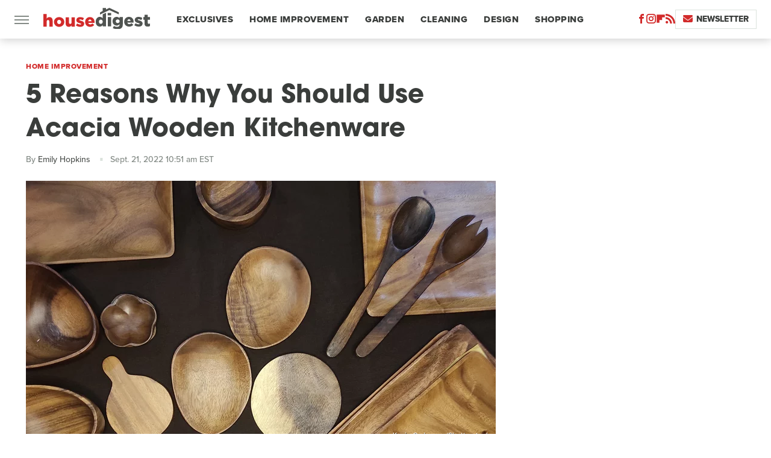

--- FILE ---
content_type: text/html; charset=UTF-8
request_url: https://www.housedigest.com/1018162/reasons-why-you-should-use-acacia-wooden-kitchenware/
body_size: 17135
content:
<!DOCTYPE html>
<html xmlns="http://www.w3.org/1999/xhtml" lang="en-US">
<head>
            
        <script type="text/javascript" async="async" data-noptimize="1" data-cfasync="false" src="https://scripts.mediavine.com/tags/house-digest.js"></script>            <link rel="preload" href="/wp-content/themes/unified/css/article.housedigest.min.css?design=3&v=1769008544" as="style"><link rel="preload" href="https://www.housedigest.com/img/gallery/5-reasons-why-you-should-use-acacia-wooden-kitchenware/intro-1663771406.sm.webp" as="image">
<link class="preloadFont" rel="preload" href="https://www.housedigest.com/font/proxima-nova-extrabold.woff2" as="font" crossorigin>
<link class="preloadFont" rel="preload" href="https://www.housedigest.com/font/proxima-nova-medium.woff2" as="font" crossorigin>
<link class="preloadFont" rel="preload" href="https://www.housedigest.com/font/avant-garde-gothic-bold.woff2" as="font" crossorigin>

        <link rel="stylesheet" type="text/css" href="/wp-content/themes/unified/css/article.housedigest.min.css?design=3&v=1769008544" />
        <meta http-equiv="Content-Type" content="text/html; charset=utf8" />
        <meta name="viewport" content="width=device-width, initial-scale=1.0">
        <meta http-equiv="Content-Security-Policy" content="block-all-mixed-content" />
        <meta http-equiv="X-UA-Compatible" content="IE=10" />
        
        
                <meta name="robots" content="max-image-preview:large">
        <meta name="thumbnail" content="https://www.housedigest.com/img/gallery/5-reasons-why-you-should-use-acacia-wooden-kitchenware/l-intro-1663771406.jpg">
        <title>5 Reasons Why You Should Use Acacia Wooden Kitchenware</title>
        <meta name='description' content="Acacia wood has found a home in various industries and is becoming popular in kitchenware. Here's why you should consider adding it to your collection." />
        <meta property="mrf:tags" content="Content Type:SEO;Primary Category:Home Improvement;Category:Home Improvement;Headline Approver:Unknown;Trello Board:" />
        
                <meta property="og:site_name" content="House Digest" />
        <meta property="og:title" content="5 Reasons Why You Should Use Acacia Wooden Kitchenware - House Digest">
        <meta property="og:image" content="https://www.housedigest.com/img/gallery/5-reasons-why-you-should-use-acacia-wooden-kitchenware/l-intro-1663771406.jpg" />
        <meta property="og:description" content="Acacia wood has found a home in various industries and is becoming popular in kitchenware. Here's why you should consider adding it to your collection.">
        <meta property="og:type" content="article">
        <meta property="og:url" content="https://www.housedigest.com/1018162/reasons-why-you-should-use-acacia-wooden-kitchenware/">
                <meta name="twitter:title" content="5 Reasons Why You Should Use Acacia Wooden Kitchenware - House Digest">
        <meta name="twitter:description" content="Acacia wood has found a home in various industries and is becoming popular in kitchenware. Here's why you should consider adding it to your collection.">
        <meta name="twitter:card" content="summary_large_image">
        <meta name="twitter:image" content="https://www.housedigest.com/img/gallery/5-reasons-why-you-should-use-acacia-wooden-kitchenware/l-intro-1663771406.jpg">
            <meta property="article:published_time" content="2022-09-21T14:51:32+00:00" />
    <meta property="article:modified_time" content="2022-09-21T14:51:32+00:00" />
    <meta property="article:author" content="Emily Hopkins" />
        
        <link rel="shortcut icon" href="https://www.housedigest.com/img/house-digest-favicon-448x448.png">
        <link rel="icon" href="https://www.housedigest.com/img/house-digest-favicon-448x448.png">
        <link rel="canonical" href="https://www.housedigest.com/1018162/reasons-why-you-should-use-acacia-wooden-kitchenware/"/>
        <link rel="alternate" type="application/rss+xml" title="Home Improvement - House Digest" href="https://www.housedigest.com/category/home-repair/feed/" />

        
        <script type="application/ld+json">{"@context":"http:\/\/schema.org","@type":"Article","mainEntityOfPage":{"@type":"WebPage","@id":"https:\/\/www.housedigest.com\/1018162\/reasons-why-you-should-use-acacia-wooden-kitchenware\/","url":"https:\/\/www.housedigest.com\/1018162\/reasons-why-you-should-use-acacia-wooden-kitchenware\/","breadcrumb":{"@type":"BreadcrumbList","itemListElement":[{"@type":"ListItem","position":1,"item":{"@id":"https:\/\/www.housedigest.com\/category\/home-repair\/","name":"Home Improvement"}}]}},"isAccessibleForFree":true,"headline":"5 Reasons Why You Should Use Acacia Wooden Kitchenware","image":{"@type":"ImageObject","url":"https:\/\/www.housedigest.com\/img\/gallery\/5-reasons-why-you-should-use-acacia-wooden-kitchenware\/l-intro-1663771406.jpg","height":898,"width":1600},"datePublished":"2022-09-21T14:51:32+00:00","dateModified":"2022-09-21T14:51:32+00:00","author":[{"@type":"Person","name":"Emily Hopkins","description":"Emily is a passionate and creative writer with over six years of experience in SEO content writing. She is very committed to providing value for her clients.","url":"https:\/\/www.housedigest.com\/author\/emilyhopkins\/","knowsAbout":["Fashion & Lifestyle","Health & Wellness","Travel"],"alumniOf":{"@type":"Organization","name":"Kenyatta University"}}],"publisher":{"@type":"Organization","address":{"@type":"PostalAddress","streetAddress":"11787 Lantern Road #201","addressLocality":"Fishers","addressRegion":"IN","postalCode":"46038","addressCountry":"US"},"contactPoint":{"@type":"ContactPoint","telephone":"(908) 514-8038","contactType":"customer support","email":"staff@housedigest.com"},"publishingPrinciples":"https:\/\/www.housedigest.com\/policies\/","@id":"https:\/\/www.housedigest.com\/","name":"House Digest","url":"https:\/\/www.housedigest.com\/","logo":{"@type":"ImageObject","url":"https:\/\/www.housedigest.com\/img\/housedigest-meta-image-1280x720.png","caption":"House Digest Logo"},"description":"The best tips, guides, and inspiration on home improvement, decor, DIY projects, and interviews with celebrities from your favorite renovation shows.","sameAs":["https:\/\/www.facebook.com\/HouseDigestOfficial","https:\/\/www.instagram.com\/housedigestofficial","https:\/\/flipboard.com\/@HouseDigest","https:\/\/subscribe.housedigest.com\/newsletter"]},"description":"Acacia wood has found a home in various industries and is becoming popular in kitchenware. Here's why you should consider adding it to your collection."}</script>
                </head>
<body>
<div id="wrapper">
    <div class="page-wrap">
        <header id="header" class="">
            <div class="nav-drop">
                <div class="jcf-scrollable">
                    <div class="aside-holder">
                                    <nav id="aside-nav">
                <div class="nav-top">
                    <div class="logo">
                        <a href="/" class="logo-holder">
                            <img src="https://www.housedigest.com/img/housedigest-logo.svg" alt="House Digest" width="177" height="36">
                        </a>
                        <a href="#" class="nav-opener close"></a>
                    </div>
                </div>
                
                <ul class="main-nav"><li class="navlink navlink-exclusives"><a href="/category/exclusives/">Exclusives</a></li><li class="navlink navlink-home-improvement"><a href="/category/home-improvement/">Home Improvement</a><input type="checkbox" id="subnav-button-home-improvement"><label for="subnav-button-home-improvement"></label><ul class="main-nav"><li class="subnavlink navlink-events"><a href="/category/events/">Events</a></li><li class="subnavlink navlink-interior-remodel"><a href="/category/interior-remodel/">Interior Remodel</a></li><li class="subnavlink navlink-exterior-remodel"><a href="/category/exterior-remodel/">Exterior Remodel</a></li><li class="subnavlink navlink-house-painting"><a href="/category/house-painting/">Paint</a></li><li class="subnavlink navlink-home-repairs"><a href="/category/home-repairs/">Repairs</a></li><li class="subnavlink navlink-inspiration"><a href="/category/inspiration/">Inspiration</a></li><li class="subnavlink navlink-home-improvement-hacks"><a href="/category/home-improvement-hacks/">Home Improvement Hacks</a></li></ul></li><li class="navlink navlink-gardening"><a href="/category/gardening/">Garden</a><input type="checkbox" id="subnav-button-gardening"><label for="subnav-button-gardening"></label><ul class="main-nav"><li class="subnavlink navlink-flowers"><a href="/category/flowers/">Flowers</a></li><li class="subnavlink navlink-trees-shrubs-and-vines"><a href="/category/trees-shrubs-and-vines/">Trees, Shrubs & Vines</a></li><li class="subnavlink navlink-landscaping"><a href="/category/landscaping/">Landscaping</a></li><li class="subnavlink navlink-edible-gardening"><a href="/category/edible-gardening/">Edible Gardening</a></li><li class="subnavlink navlink-gardening-hacks"><a href="/category/gardening-hacks/">Gardening Hacks</a></li><li class="subnavlink navlink-houseplants"><a href="/category/houseplants/">Houseplants</a></li></ul></li><li class="navlink navlink-cleaning"><a href="/category/cleaning/">Cleaning</a><input type="checkbox" id="subnav-button-cleaning"><label for="subnav-button-cleaning"></label><ul class="main-nav"><li class="subnavlink navlink-laundry-and-linens"><a href="/category/laundry-and-linens/">Laundry & Linens</a></li><li class="subnavlink navlink-home-organization"><a href="/category/home-organization/">Organization</a></li><li class="subnavlink navlink-cleaning-hacks"><a href="/category/cleaning-hacks/">Cleaning Hacks</a></li></ul></li><li class="navlink navlink-home-design"><a href="/category/home-design/">Design</a><input type="checkbox" id="subnav-button-home-design"><label for="subnav-button-home-design"></label><ul class="main-nav"><li class="subnavlink navlink-interior-design"><a href="/category/interior-design/">Indoor</a></li><li class="subnavlink navlink-exterior-design"><a href="/category/exterior-design/">Outdoor</a></li><li class="subnavlink navlink-home-design-trends"><a href="/category/home-design-trends/">Trends</a></li><li class="subnavlink navlink-diy-home-decor"><a href="/category/diy-home-decor/">DIY Home Decor</a></li><li class="subnavlink navlink-design-hacks"><a href="/category/design-hacks/">Design Hacks</a></li></ul></li><li class="navlink navlink-shopping"><a href="/category/shopping/">Shopping</a><input type="checkbox" id="subnav-button-shopping"><label for="subnav-button-shopping"></label><ul class="main-nav"><li class="subnavlink navlink-furniture"><a href="/category/furniture/">Furniture</a></li><li class="subnavlink navlink-appliances"><a href="/category/appliances/">Appliances</a></li><li class="subnavlink navlink-home-goods"><a href="/category/home-goods/">Home Goods</a></li><li class="subnavlink navlink-cleaning-products"><a href="/category/cleaning-products/">Cleaning Products</a></li><li class="subnavlink navlink-sales"><a href="/category/sales/">Sales</a></li></ul></li><li class="navlink navlink-real-estate"><a href="/category/real-estate/">Real Estate</a><input type="checkbox" id="subnav-button-real-estate"><label for="subnav-button-real-estate"></label><ul class="main-nav"><li class="subnavlink navlink-buying-tips"><a href="/category/buying-tips/">Buying Tips</a></li><li class="subnavlink navlink-selling-tips"><a href="/category/selling-tips/">Selling Tips</a></li></ul></li><li class="navlink navlink-features"><a href="/category/features/">Features</a></li></ul>        <ul class="social-buttons">
            <li><a href="http://www.facebook.com/HouseDigestOfficial" target="_blank" title="Facebook" aria-label="Facebook"><svg class="icon"><use xlink:href="#facebook"></use></svg></a></li><li><a href="https://www.instagram.com/housedigestofficial" target="_blank" title="Instagram" aria-label="Instagram"><svg class="icon"><use xlink:href="#instagram"></use></svg></a></li><li><a href="https://flipboard.com/@HouseDigest" target="_blank" title="Flipboard" aria-label="Flipboard"><svg class="icon"><use xlink:href="#flipboard"></use></svg></a></li><li><a href="/feed/" target="_blank" title="RSS" aria-label="RSS"><svg class="icon"><use xlink:href="#rss"></use></svg></a></li>
            
            <li class="menu-btn newsletter-btn"><a href="https://subscribe.housedigest.com/newsletter?utm_source=housedigest&utm_medium=side-nav" target="_blank" title="Newsletter" aria-label="Newsletter"><svg class="icon"><use xlink:href="#revue"></use></svg>Newsletter</a></li>
        </ul>            <ul class="info-links">
                <li class="info-link first-info-link"><a href="/about/">About</a></li>
                <li class="info-link"><a href="/policies/">Editorial Policies</a></li>
                <li class="info-link"><a href="/reviews-policy-guidelines/">Reviews Policy</a></li>
                <li class="info-link"><a href="/our-experts/">Our Experts</a></li>
                <li class="info-link"><a href="https://www.housedigest.com/privacy-policy/" target="_blank">Privacy Policy</a></a>
                <li class="info-link"><a href="https://www.static.com/terms" target="_blank">Terms of Use</a></li>
            </ul>
            </nav>                        <div class="nav-bottom">
                            <span class="copyright-info">&copy; 2026                                <a href="https://www.static.com/" target="_blank">Static Media</a>. All Rights Reserved
                            </span>
                        </div>
                    </div>
                </div>
            </div>
            <div id="bg"></div>
         
            <div id="header-container">
                <div id="hamburger-holder">
                    <div class="hamburger nav-opener"></div>
                </div>

                    <div id="logo" class="top-nav-standard">
        <a href="/"><img src="https://www.housedigest.com/img/housedigest-logo.svg" alt="House Digest" width="177" height="36"></a>
    </div>
                <div id="logo-icon" class="top-nav-scrolled">
                    <a href="/" >
                        <img src="https://www.housedigest.com/img/housedigest-logo-icon.svg" alt="House Digest" width="27" height="35">                    </a>
                </div>

                <div id="top-nav-title" class="top-nav-scrolled">5 Reasons Why You Should Use Acacia Wooden Kitchenware</div>

                            <div id="top-nav" class="top-nav-standard">
                <nav id="top-nav-holder">
                    
                    <a href="/category/exclusives/" class="navlink-exclusives">Exclusives</a>
<a href="/category/home-improvement/" class="navlink-home-improvement">Home Improvement</a>
<a href="/category/gardening/" class="navlink-gardening">Garden</a>
<a href="/category/cleaning/" class="navlink-cleaning">Cleaning</a>
<a href="/category/home-design/" class="navlink-home-design">Design</a>
<a href="/category/shopping/" class="navlink-shopping">Shopping</a>
<a href="/category/real-estate/" class="navlink-real-estate">Real Estate</a>
<a href="/category/features/" class="navlink-features">Features</a>

                </nav>
            </div>                <svg width="0" height="0" class="hidden">
            <symbol version="1.1" xmlns="http://www.w3.org/2000/svg" viewBox="0 0 16 16" id="rss">
    <path d="M2.13 11.733c-1.175 0-2.13 0.958-2.13 2.126 0 1.174 0.955 2.122 2.13 2.122 1.179 0 2.133-0.948 2.133-2.122-0-1.168-0.954-2.126-2.133-2.126zM0.002 5.436v3.067c1.997 0 3.874 0.781 5.288 2.196 1.412 1.411 2.192 3.297 2.192 5.302h3.080c-0-5.825-4.739-10.564-10.56-10.564zM0.006 0v3.068c7.122 0 12.918 5.802 12.918 12.932h3.076c0-8.82-7.176-16-15.994-16z"></path>
</symbol>
        <symbol xmlns="http://www.w3.org/2000/svg" viewBox="0 0 512 512" id="twitter">
    <path d="M389.2 48h70.6L305.6 224.2 487 464H345L233.7 318.6 106.5 464H35.8L200.7 275.5 26.8 48H172.4L272.9 180.9 389.2 48zM364.4 421.8h39.1L151.1 88h-42L364.4 421.8z"></path>
</symbol>
        <symbol xmlns="http://www.w3.org/2000/svg" viewBox="0 0 32 32" id="facebook">
    <path d="M19 6h5V0h-5c-3.86 0-7 3.14-7 7v3H8v6h4v16h6V16h5l1-6h-6V7c0-.542.458-1 1-1z"></path>
</symbol>
        <symbol xmlns="http://www.w3.org/2000/svg" viewBox="0 0 14 14" id="flipboard">
    <path d="m 6.9999999,0.99982 5.9993001,0 0,1.99835 0,1.99357 -1.993367,0 -1.9980673,0 -0.014998,1.99357 -0.01,1.99835 -1.9980669,0.01 -1.9933674,0.0146 -0.014998,1.99835 -0.01,1.99357 -1.9834686,0 -1.9836686,0 0,-6.00006 0,-5.99994 5.9992001,0 z"></path>
</symbol>
        <symbol viewBox="0 0 24 24" xmlns="http://www.w3.org/2000/svg" id="instagram">
    <path d="M17.3183118,0.0772036939 C18.5358869,0.132773211 19.3775594,0.311686093 20.156489,0.614412318 C20.9357539,0.917263935 21.5259307,1.30117806 22.1124276,1.88767349 C22.6988355,2.47414659 23.0827129,3.06422396 23.3856819,3.84361655 C23.688357,4.62263666 23.8672302,5.46418415 23.9227984,6.68172489 C23.9916356,8.19170553 24,8.72394829 24,11.9999742 C24,15.2760524 23.9916355,15.808302 23.9227954,17.3182896 C23.8672306,18.5358038 23.6883589,19.3773584 23.3855877,20.1566258 C23.0826716,20.9358162 22.6987642,21.5259396 22.1124276,22.1122749 C21.5259871,22.6987804 20.9357958,23.0827198 20.1563742,23.3856323 C19.3772192,23.6883583 18.5357324,23.8672318 17.3183209,23.9227442 C15.8086874,23.9916325 15.2765626,24 12,24 C8.72343739,24 8.19131258,23.9916325 6.68172382,23.9227463 C5.46426077,23.8672314 4.62270711,23.6883498 3.84342369,23.3855738 C3.0641689,23.0827004 2.47399369,22.6987612 1.88762592,22.1123283 C1.30117312,21.525877 0.91721975,20.9357071 0.614318116,20.1563835 C0.311643016,19.3773633 0.132769821,18.5358159 0.0772038909,17.3183251 C0.0083529426,15.8092887 0,15.2774634 0,11.9999742 C0,8.7225328 0.00835296697,8.19071076 0.0772047368,6.68165632 C0.132769821,5.46418415 0.311643016,4.62263666 0.614362729,3.84350174 C0.91719061,3.06430165 1.30113536,2.4741608 1.88757245,1.88772514 C2.47399369,1.30123879 3.0641689,0.917299613 3.84345255,0.614414972 C4.62236201,0.311696581 5.46409415,0.132773979 6.68163888,0.0772035898 C8.19074867,0.00835221992 8.72252573,0 12,0 C15.2774788,0 15.8092594,0.00835235053 17.3183118,0.0772036939 Z M12,2.66666667 C8.75959504,2.66666667 8.26400713,2.67445049 6.80319929,2.74109814 C5.87614637,2.78341009 5.31952221,2.90172878 4.80947575,3.09995521 C4.37397765,3.26922052 4.09725505,3.44924273 3.77324172,3.77329203 C3.44916209,4.09737087 3.26913181,4.37408574 3.09996253,4.80937168 C2.90169965,5.31965737 2.78340891,5.87618164 2.74109927,6.80321713 C2.67445122,8.26397158 2.66666667,8.75960374 2.66666667,11.9999742 C2.66666667,15.2403924 2.67445121,15.7360281 2.74109842,17.1967643 C2.78340891,18.1238184 2.90169965,18.6803426 3.09990404,19.1904778 C3.26914133,19.6259017 3.44919889,19.9026659 3.77329519,20.2267614 C4.09725505,20.5507573 4.37397765,20.7307795 4.80932525,20.8999863 C5.31971515,21.0982887 5.87621193,21.2165784 6.80323907,21.2588497 C8.26460439,21.3255353 8.76051223,21.3333333 12,21.3333333 C15.2394878,21.3333333 15.7353956,21.3255353 17.1968056,21.2588476 C18.123775,21.216579 18.6802056,21.0982995 19.1905083,20.9000309 C19.6260288,20.7307713 19.9027426,20.5507596 20.2267583,20.226708 C20.5507492,19.9027179 20.7308046,19.6259456 20.9000375,19.1906283 C21.0983009,18.6803412 21.2165908,18.1238118 21.2588986,17.196779 C21.3255376,15.7350718 21.3333333,15.2390126 21.3333333,11.9999742 C21.3333333,8.76098665 21.3255376,8.26493375 21.2589016,6.80323567 C21.2165911,5.87618164 21.0983004,5.31965737 20.9001178,4.80957831 C20.7308131,4.37403932 20.550774,4.09729207 20.2267583,3.77324038 C19.9027658,3.44924868 19.6260264,3.26922777 19.1905015,3.09996643 C18.6803988,2.90171817 18.1238378,2.78341062 17.1967608,2.74109868 C15.7359966,2.67445057 15.2404012,2.66666667 12,2.66666667 Z M12,18.2222222 C8.56356156,18.2222222 5.77777778,15.4364384 5.77777778,12 C5.77777778,8.56356156 8.56356156,5.77777778 12,5.77777778 C15.4364384,5.77777778 18.2222222,8.56356156 18.2222222,12 C18.2222222,15.4364384 15.4364384,18.2222222 12,18.2222222 Z M12,15.5555556 C13.9636791,15.5555556 15.5555556,13.9636791 15.5555556,12 C15.5555556,10.0363209 13.9636791,8.44444444 12,8.44444444 C10.0363209,8.44444444 8.44444444,10.0363209 8.44444444,12 C8.44444444,13.9636791 10.0363209,15.5555556 12,15.5555556 Z M18.2222222,7.11111111 C17.4858426,7.11111111 16.8888889,6.51415744 16.8888889,5.77777778 C16.8888889,5.04139811 17.4858426,4.44444444 18.2222222,4.44444444 C18.9586019,4.44444444 19.5555556,5.04139811 19.5555556,5.77777778 C19.5555556,6.51415744 18.9586019,7.11111111 18.2222222,7.11111111 Z"/>
</symbol>
         <symbol xmlns="http://www.w3.org/2000/svg" viewBox="0 0 448 512" id="linkedin">
    <path d="M100.3 448H7.4V148.9h92.9zM53.8 108.1C24.1 108.1 0 83.5 0 53.8a53.8 53.8 0 0 1 107.6 0c0 29.7-24.1 54.3-53.8 54.3zM447.9 448h-92.7V302.4c0-34.7-.7-79.2-48.3-79.2-48.3 0-55.7 37.7-55.7 76.7V448h-92.8V148.9h89.1v40.8h1.3c12.4-23.5 42.7-48.3 87.9-48.3 94 0 111.3 61.9 111.3 142.3V448z"/>
</symbol>
        <symbol xmlns="http://www.w3.org/2000/svg" viewBox="0 0 240.1 113.49" id="muckrack">
    <path class="b" d="M223.2,73.59c11.2-7.6,16.8-20.3,16.9-33.3C240.1,20.39,226.8.09,199.4.09c-8.35-.1-18.27-.1-28.14-.07-9.86.02-19.66.07-27.76.07v113.4h29.6v-35h17l17.1,35h30.6l.8-5-18.7-33.4c2.5-.8,3.3-1.5,3.3-1.5ZM199,54.29h-25.8v-29.7h25.8c8.4,0,12.3,7.4,12.3,14.6s-4.1,15.1-12.3,15.1Z"/><polygon class="b" points="0 .14 10.9 .14 64.5 49.24 117.9 .14 129.3 .14 129.3 113.34 99.7 113.34 99.7 54.24 66.1 83.74 62.7 83.74 29.6 54.24 29.6 113.34 0 113.34 0 .14"/>
</symbol>
        <symbol xmlns="http://www.w3.org/2000/svg" viewBox="7 2 2 12" id="youtube">
    <path d="M15.841 4.8c0 0-0.156-1.103-0.637-1.587-0.609-0.637-1.291-0.641-1.603-0.678-2.237-0.163-5.597-0.163-5.597-0.163h-0.006c0 0-3.359 0-5.597 0.163-0.313 0.038-0.994 0.041-1.603 0.678-0.481 0.484-0.634 1.587-0.634 1.587s-0.159 1.294-0.159 2.591v1.213c0 1.294 0.159 2.591 0.159 2.591s0.156 1.103 0.634 1.588c0.609 0.637 1.409 0.616 1.766 0.684 1.281 0.122 5.441 0.159 5.441 0.159s3.363-0.006 5.6-0.166c0.313-0.037 0.994-0.041 1.603-0.678 0.481-0.484 0.637-1.588 0.637-1.588s0.159-1.294 0.159-2.591v-1.213c-0.003-1.294-0.162-2.591-0.162-2.591zM6.347 10.075v-4.497l4.322 2.256-4.322 2.241z"></path>
</symbol>
        <symbol xmlns="http://www.w3.org/2000/svg" viewBox="0 0 512 512" id="pinterest">
    <g>
    <path d="M220.646,338.475C207.223,408.825,190.842,476.269,142.3,511.5
            c-14.996-106.33,21.994-186.188,39.173-270.971c-29.293-49.292,3.518-148.498,65.285-124.059
            c76.001,30.066-65.809,183.279,29.38,202.417c99.405,19.974,139.989-172.476,78.359-235.054
            C265.434-6.539,95.253,81.775,116.175,211.161c5.09,31.626,37.765,41.22,13.062,84.884c-57.001-12.65-74.005-57.6-71.822-117.533
            c3.53-98.108,88.141-166.787,173.024-176.293c107.34-12.014,208.081,39.398,221.991,140.376
            c15.67,113.978-48.442,237.412-163.23,228.529C258.085,368.704,245.023,353.283,220.646,338.475z">
    </path>
    </g>
</symbol>
        <symbol xmlns="http://www.w3.org/2000/svg" viewBox="0 0 32 32" id="tiktok">
    <path d="M 22.472559,-3.8146973e-6 C 23.000559,4.5408962 25.535059,7.2481962 29.941559,7.5361962 v 5.1073998 c -2.5536,0.2496 -4.7905,-0.5856 -7.3922,-2.1601 v 9.5523 c 0,12.1348 -13.2292004,15.927 -18.5478004,7.2291 -3.4177,-5.597 -1.3248,-15.4181 9.6387004,-15.8117 v 5.3857 c -0.8352,0.1344 -1.728,0.3456 -2.5441,0.6241 -2.4384004,0.8256 -3.8209004,2.3712 -3.4369004,5.0977 0.7392,5.2226 10.3204004,6.7682 9.5235004,-3.4369 V 0.00959619 h 5.2898 z" />
</symbol>
        <symbol xmlns="http://www.w3.org/2000/svg" viewBox="0 0 32 32" id="twitch">
    <path d="M3 0l-3 5v23h8v4h4l4-4h5l9-9v-19h-27zM26 17l-5 5h-5l-4 4v-4h-6v-18h20v13z"></path><path d="M19 8h3v8h-3v-8z"></path><path d="M13 8h3v8h-3v-8z"></path>
</symbol>
        <symbol xmlns="http://www.w3.org/2000/svg" viewBox="0 0 512.016 512.016" id="snapchat" >
    <g>
        <g>
            <path d="M500.459,375.368c-64.521-10.633-93.918-75.887-97.058-83.294c-0.06-0.145-0.307-0.666-0.375-0.819
                c-3.234-6.571-4.036-11.904-2.347-15.838c3.388-8.013,17.741-12.553,26.931-15.462c2.586-0.836,5.009-1.604,6.938-2.372
                c18.586-7.339,27.913-16.717,27.716-27.895c-0.179-8.866-7.134-17.007-17.434-20.651c-3.55-1.485-7.774-2.295-11.887-2.295
                c-2.842,0-7.066,0.401-11.102,2.287c-7.868,3.678-14.865,5.658-20.156,5.888c-2.355-0.094-4.139-0.486-5.427-0.922
                c0.162-2.79,0.35-5.658,0.529-8.585l0.094-1.493c2.193-34.807,4.915-78.123-6.673-104.081
                c-34.27-76.834-106.999-82.807-128.478-82.807l-10.018,0.094c-21.436,0-94.029,5.965-128.265,82.756
                c-11.614,26.018-8.866,69.316-6.664,104.115c0.213,3.422,0.427,6.758,0.614,10.01c-1.468,0.503-3.584,0.947-6.46,0.947
                c-6.161,0-13.542-1.997-21.931-5.922c-12.126-5.683-34.295,1.911-37.291,17.647c-1.63,8.516,1.801,20.796,27.383,30.908
                c1.988,0.785,4.489,1.587,7.561,2.56c8.576,2.722,22.929,7.27,26.325,15.266c1.681,3.951,0.879,9.284-2.662,16.512
                c-1.263,2.944-31.65,72.124-98.765,83.174c-6.963,1.143-11.93,7.322-11.537,14.353c0.111,1.954,0.563,3.917,1.399,5.897
                c5.641,13.193,27.119,22.349,67.55,28.766c0.887,2.295,1.92,7.006,2.509,9.737c0.853,3.9,1.749,7.927,2.97,12.1
                c1.229,4.224,4.881,11.307,15.445,11.307c3.575,0,7.714-0.811,12.211-1.681c6.468-1.271,15.309-2.995,26.274-2.995
                c6.084,0,12.416,0.546,18.825,1.604c12.092,2.005,22.699,9.506,35.004,18.202c18.116,12.809,34.586,22.605,67.524,22.605
                c0.87,0,1.732-0.026,2.577-0.085c1.22,0.06,2.449,0.085,3.695,0.085c28.851,0,54.246-7.62,75.494-22.63
                c11.742-8.311,22.835-16.162,34.935-18.176c6.426-1.058,12.766-1.604,18.85-1.604c10.513,0,18.901,1.348,26.385,2.816
                c5.06,0.998,9.02,1.476,12.672,1.476c7.373,0,12.8-4.053,14.874-11.127c1.195-4.113,2.091-8.021,2.961-12.015
                c0.461-2.125,1.57-7.211,2.509-9.66c39.851-6.34,60.203-15.138,65.835-28.297c0.845-1.894,1.34-3.9,1.476-6.033
                C512.372,382.707,507.422,376.529,500.459,375.368z"/>
        </g>
    </g>
</symbol>
        <symbol xmlns="http://www.w3.org/2000/svg" viewBox="0 0 192 192" id="threads">
    <path d="M141.537 88.9883C140.71 88.5919 139.87 88.2104 139.019 87.8451C137.537 60.5382 122.616 44.905 97.5619 44.745C97.4484 44.7443 97.3355 44.7443 97.222 44.7443C82.2364 44.7443 69.7731 51.1409 62.102 62.7807L75.881 72.2328C81.6116 63.5383 90.6052 61.6848 97.2286 61.6848C97.3051 61.6848 97.3819 61.6848 97.4576 61.6855C105.707 61.7381 111.932 64.1366 115.961 68.814C118.893 72.2193 120.854 76.925 121.825 82.8638C114.511 81.6207 106.601 81.2385 98.145 81.7233C74.3247 83.0954 59.0111 96.9879 60.0396 116.292C60.5615 126.084 65.4397 134.508 73.775 140.011C80.8224 144.663 89.899 146.938 99.3323 146.423C111.79 145.74 121.563 140.987 128.381 132.296C133.559 125.696 136.834 117.143 138.28 106.366C144.217 109.949 148.617 114.664 151.047 120.332C155.179 129.967 155.42 145.8 142.501 158.708C131.182 170.016 117.576 174.908 97.0135 175.059C74.2042 174.89 56.9538 167.575 45.7381 153.317C35.2355 139.966 29.8077 120.682 29.6052 96C29.8077 71.3178 35.2355 52.0336 45.7381 38.6827C56.9538 24.4249 74.2039 17.11 97.0132 16.9405C119.988 17.1113 137.539 24.4614 149.184 38.788C154.894 45.8136 159.199 54.6488 162.037 64.9503L178.184 60.6422C174.744 47.9622 169.331 37.0357 161.965 27.974C147.036 9.60668 125.202 0.195148 97.0695 0H96.9569C68.8816 0.19447 47.2921 9.6418 32.7883 28.0793C19.8819 44.4864 13.2244 67.3157 13.0007 95.9325L13 96L13.0007 96.0675C13.2244 124.684 19.8819 147.514 32.7883 163.921C47.2921 182.358 68.8816 191.806 96.9569 192H97.0695C122.03 191.827 139.624 185.292 154.118 170.811C173.081 151.866 172.51 128.119 166.26 113.541C161.776 103.087 153.227 94.5962 141.537 88.9883ZM98.4405 129.507C88.0005 130.095 77.1544 125.409 76.6196 115.372C76.2232 107.93 81.9158 99.626 99.0812 98.6368C101.047 98.5234 102.976 98.468 104.871 98.468C111.106 98.468 116.939 99.0737 122.242 100.233C120.264 124.935 108.662 128.946 98.4405 129.507Z" />
</symbol>
        <symbol xmlns="http://www.w3.org/2000/svg" viewBox="0 0 512 512" id="bluesky">
    <path d="M111.8 62.2C170.2 105.9 233 194.7 256 242.4c23-47.6 85.8-136.4 144.2-180.2c42.1-31.6 110.3-56 110.3 21.8c0 15.5-8.9 130.5-14.1 149.2C478.2 298 412 314.6 353.1 304.5c102.9 17.5 129.1 75.5 72.5 133.5c-107.4 110.2-154.3-27.6-166.3-62.9l0 0c-1.7-4.9-2.6-7.8-3.3-7.8s-1.6 3-3.3 7.8l0 0c-12 35.3-59 173.1-166.3 62.9c-56.5-58-30.4-116 72.5-133.5C100 314.6 33.8 298 15.7 233.1C10.4 214.4 1.5 99.4 1.5 83.9c0-77.8 68.2-53.4 110.3-21.8z"/>
</symbol>
        <symbol xmlns="http://www.w3.org/2000/svg" viewBox="0 0 618 478" id="google">
    <path d="M617.84 456.59C617.82 467.86 608.68 477 597.41 477.02H20.43C9.16 477 0.02 467.86 0 456.59V20.43C0.02 9.16 9.16 0.02 20.43 0H597.41C608.68 0.02 617.82 9.16 617.84 20.43V456.59ZM516.79 342.6V302.74C516.79 301.26 515.59 300.06 514.11 300.06H335.02V345.46H514.11C515.61 345.44 516.82 344.2 516.79 342.7C516.79 342.67 516.79 342.64 516.79 342.6ZM544.02 256.35V216.31C544.04 214.83 542.86 213.61 541.38 213.59C541.37 213.59 541.35 213.59 541.34 213.59H335.02V258.99H541.34C542.79 259.02 543.99 257.86 544.02 256.41C544.02 256.36 544.02 256.32 544.02 256.27V256.36V256.35ZM516.79 170.1V129.88C516.79 128.4 515.59 127.2 514.11 127.2H335.02V172.6H514.11C515.56 172.58 516.74 171.42 516.79 169.97V170.11V170.1ZM180.59 218.08V258.93H239.6C234.74 283.9 212.77 302.01 180.59 302.01C144.24 300.72 115.81 270.2 117.11 233.84C118.34 199.3 146.05 171.59 180.59 170.36C196.12 170.1 211.13 175.97 222.35 186.7L253.49 155.6C233.78 137.06 207.65 126.88 180.59 127.18C120.42 127.18 71.64 175.96 71.64 236.13C71.64 296.3 120.42 345.08 180.59 345.08C240.76 345.08 285 300.82 285 238.49C284.96 231.59 284.39 224.69 283.27 217.88L180.59 218.06V218.08Z"/>
</symbol>
        <symbol id="website" viewBox="0 0 17 17" xmlns="http://www.w3.org/2000/svg">
    <path fill-rule="evenodd" clip-rule="evenodd" d="M1.91041 1.47245C3.56879 -0.185927 6.25755 -0.185927 7.91592 1.47245L10.9186 4.47521C12.577 6.13361 12.577 8.82231 10.9186 10.4807C10.5041 10.8954 9.83185 10.8954 9.41728 10.4807C9.00271 10.0661 9.00271 9.39389 9.41728 8.97932C10.2465 8.15019 10.2465 6.80573 9.41728 5.97659L6.41454 2.97383C5.58535 2.14465 4.24097 2.14465 3.41178 2.97383C2.58261 3.80302 2.58261 5.1474 3.41178 5.97659L4.16248 6.72728C4.57708 7.14185 4.57707 7.81407 4.16248 8.22864C3.74789 8.64321 3.07569 8.64321 2.6611 8.22864L1.91041 7.47796C0.252031 5.81959 0.252031 3.13083 1.91041 1.47245ZM7.91592 5.9766C8.33049 6.39116 8.33049 7.06339 7.91592 7.47796C7.08678 8.3072 7.08678 9.65155 7.91592 10.4807L10.9186 13.4835C11.7479 14.3127 13.0922 14.3127 13.9215 13.4835C14.7506 12.6543 14.7506 11.3099 13.9215 10.4807L13.1708 9.73C12.7561 9.31544 12.7561 8.64321 13.1708 8.22864C13.5854 7.81407 14.2575 7.81407 14.6722 8.22864L15.4228 8.97932C17.0812 10.6377 17.0812 13.3265 15.4228 14.9849C13.7645 16.6433 11.0757 16.6433 9.41728 14.9849L6.41455 11.9822C4.75618 10.3238 4.75618 7.63498 6.41455 5.9766C6.82912 5.562 7.50135 5.562 7.91592 5.9766Z"/>
</symbol>
            <symbol xmlns="http://www.w3.org/2000/svg" viewBox="0 0 512 512" id="revue">
        <path d="M48 64C21.5 64 0 85.5 0 112c0 15.1 7.1 29.3 19.2 38.4L236.8 313.6c11.4 8.5 27 8.5 38.4 0L492.8 150.4c12.1-9.1 19.2-23.3 19.2-38.4c0-26.5-21.5-48-48-48H48zM0 176V384c0 35.3 28.7 64 64 64H448c35.3 0 64-28.7 64-64V176L294.4 339.2c-22.8 17.1-54 17.1-76.8 0L0 176z"/>
    </symbol>
        
        
        
        <symbol xmlns="http://www.w3.org/2000/svg" viewBox="0 0 16 16" id="advertise">
            <g clip-path="url(#clip0_1911_5435)">
            <path fill-rule="evenodd" clip-rule="evenodd" d="M12 1.40497L2.26973 4.27073L0 2.34144V12.6558L2.26967 10.7271L3.84476 11.191V14.1933C3.84529 15.229 4.55813 16.067 5.43904 16.0676H9.23405C9.67247 16.0682 10.0745 15.8571 10.3609 15.5183C10.6488 15.1814 10.8284 14.709 10.8278 14.1932V13.2478L12 13.593V1.40497ZM5.09306 14.5997C5.00434 14.4935 4.95039 14.3537 4.94986 14.1932V11.5168L9.72281 12.9219V14.1932C9.72227 14.3537 9.66885 14.4935 9.5796 14.5997C9.48985 14.7047 9.37052 14.7676 9.23409 14.7676H5.4391C5.30214 14.7676 5.18281 14.7047 5.09306 14.5997Z" />
            <path d="M13 1.11045L17 -0.067627V15.0654L13 13.8875V1.11045Z" />
            </g>
            <defs>
            <clipPath id="clip0_1911_5435">
            <rect width="16" height="16" fill="white"/>
            </clipPath>
            </defs>
        </symbol>
    
</svg>                    <nav id="social-nav-holder" class="top-nav-standard">
        <ul class="social-buttons">
            <li><a href="http://www.facebook.com/HouseDigestOfficial" target="_blank" title="Facebook" aria-label="Facebook"><svg class="icon"><use xlink:href="#facebook"></use></svg></a></li><li><a href="https://www.instagram.com/housedigestofficial" target="_blank" title="Instagram" aria-label="Instagram"><svg class="icon"><use xlink:href="#instagram"></use></svg></a></li><li><a href="https://flipboard.com/@HouseDigest" target="_blank" title="Flipboard" aria-label="Flipboard"><svg class="icon"><use xlink:href="#flipboard"></use></svg></a></li><li><a href="/feed/" target="_blank" title="RSS" aria-label="RSS"><svg class="icon"><use xlink:href="#rss"></use></svg></a></li>
            
            <li class="menu-btn newsletter-btn"><a href="https://subscribe.housedigest.com/newsletter?utm_source=housedigest&utm_medium=top-nav" target="_blank" title="Newsletter" aria-label="Newsletter"><svg class="icon"><use xlink:href="#revue"></use></svg>Newsletter</a></li>
        </ul>
    </nav>
                                <div id="top-nav-share" class="top-nav-scrolled"></div>
	                        </div>
            <div id="is-tablet"></div>
            <div id="is-mobile"></div>
        </header>
<main id="main" role="main" class="infinite gallery" data-post-type="articles">
    <div class="holder">
        <div id="content" class="article">
            

            <article class="news-post">
    
    
    <ul class="breadcrumbs"><li>
<a href="/category/home-improvement/">Home Improvement</a> </li></ul>
                <div class="news-article">
                <h1 class="title-gallery" data-post-id="1018162" id="title-gallery" data-author="Emily Hopkins" data-category="home-repair" data-content_type="SEO" data-mod_date="2022-09-21" data-layout="Infinite" data-post_id="1018162" data-pub_date="2022-09-21" data-day="Wednesday" data-dayhour="Wednesday-10AM" data-pubhour="10AM" data-num_slides="6" data-num_words="1000" data-pitcher="Unknown" data-trello_board="" data-intent="Legacy" data-ideation="Legacy" data-importanttopic="False">5 Reasons Why You Should Use Acacia Wooden Kitchenware</h1>
            </div>

    
                <div class="news-article">
                
                                <div class="byline-container">
                    <div class="byline-text-wrap">
                        <span class="byline-by">By</span> <a href="/author/emilyhopkins/" class="byline-author">Emily Hopkins</a>
                        
                        <span class="byline-slash"></span>
                        <span class="byline-timestamp">
                            <time datetime="2022-09-21T14:51:32+00:00">Sept. 21, 2022 10:51 am EST</time></span>
                        
                    </div>
                    
                </div>
                                <div class="slide-key image-holder gallery-image-holder credit-image-wrap lead-image-holder" data-post-url="https://www.housedigest.com/1018162/reasons-why-you-should-use-acacia-wooden-kitchenware/" data-post-title="5 reasons why you should use acacia wooden kitchenware" data-slide-num="0" data-post-id="1018162">
                         
                                             <picture id="pe081274ce0963896c57adb49b6416051">
                                                    <source media="(min-width: 429px)" srcset="https://www.housedigest.com/img/gallery/5-reasons-why-you-should-use-acacia-wooden-kitchenware/intro-1663771406.webp" type="image/webp">
                            <source media="(max-width: 428px)" srcset="https://www.housedigest.com/img/gallery/5-reasons-why-you-should-use-acacia-wooden-kitchenware/intro-1663771406.sm.webp" type="image/webp">
                        <img class="gallery-image " src="https://www.housedigest.com/img/gallery/5-reasons-why-you-should-use-acacia-wooden-kitchenware/intro-1663771406.jpg" data-slide-url="https://www.housedigest.com/1018162/reasons-why-you-should-use-acacia-wooden-kitchenware/" data-post-id="1018162" data-slide-num="0" data-slide-title="5 reasons why you should use acacia wooden kitchenware: " width="780" height="439" alt="acacia wooden kitchenware">
                    </source></source></picture>
                    <span class="gallery-image-credit">Kevin Cadsawan/Shutterstock</span>
                    </div>
				            <div class="columns-holder ">
                
                
                <p>If you want to add a new flair to your kitchen, upgrading your kitchenware is a great place to start. For a long time, metallic kitchenware has been a major force in cooking spaces; however, recently, there seems to be a shift, and wooden kitchenware is finally getting the attention it deserves. The most apparent reasons are their aesthetic appeal and the fact that they are highly durable. But are those the only reasons why wooden kitchenware is making a comeback? This type of kitchenware has more benefits than you would imagine, from health reasons down to environmental factors.</p>
<p>Before settling for just any other wooden kitchenware, you need to realize that the type of wood matters. The best kitchenware is the one that offers lengthy service and remains beautiful for longer, and acacia wooden kitchenware provides precisely that. Acacia wood is found in different parts of the world today but is native to Australia, mentions the <a href="https://acaciawooddb.com/acacia-wood/" target="_blank">Acacia Wood Database</a>. This tree has found use in various industries and is becoming popular in kitchenware. Here are reasons why you should consider adding acacia wooden kitchenware to your collection.</p>

            </div>
            </div>

            <div class="news-article">
                
                <h2 class="">
<span class="count-label">1. </span>They look amazing</h2>
                                <div class="slide-key image-holder gallery-image-holder credit-image-wrap " data-post-url="https://www.housedigest.com/1018162/reasons-why-you-should-use-acacia-wooden-kitchenware/" data-post-title="5 reasons why you should use acacia wooden kitchenware" data-slide-num="1" data-post-id="1018162">
                         
                                             <picture id="p94ceb5c281441b93a0b1d78962f3d25a">
                                                    <source media="(min-width: 429px)" srcset="https://www.housedigest.com/img/gallery/5-reasons-why-you-should-use-acacia-wooden-kitchenware/they-look-amazing-1663771406.webp" type="image/webp">
                            <source media="(max-width: 428px)" srcset="https://www.housedigest.com/img/gallery/5-reasons-why-you-should-use-acacia-wooden-kitchenware/they-look-amazing-1663771406.sm.webp" type="image/webp">
                        <img class="gallery-image " src="https://www.housedigest.com/img/gallery/5-reasons-why-you-should-use-acacia-wooden-kitchenware/they-look-amazing-1663771406.jpg" data-slide-url="https://www.housedigest.com/1018162/reasons-why-you-should-use-acacia-wooden-kitchenware/" data-post-id="1018162" data-slide-num="1" data-slide-title="5 reasons why you should use acacia wooden kitchenware: They look amazing" width="780" height="439" alt="wooden spoon and bowl">
                    </source></source></picture>
                    <span class="gallery-image-credit">kariphoto/Shutterstock</span>
                    </div>
				            <div class="columns-holder ">
                <p>There is something about brown wooden tones that remind us of nature, and they have an ancient and traditional feeling that will bring out your artistic side. Implementing a conventional rustic design in the kitchen makes the space feel accommodating and homier. Instead of going for a crazy expensive kitchen makeover, begin with acacia wooden kitchenware. They will introduce a touch of style not only to your kitchen but also to your dining table as well. Acacia wood is known for having a deep brown color with unique grains, bringing the high-end restaurant feel right into your home. </p>
<p>You might not know this, but the visual presentation of food is essential in making it delicious in the mind before it gets to your tastebuds, via <a href="https://kopintableware.com/article/importance-food-presentation-restaurant-business/" target="_blank">Kedaung Oriental Porcelain Industry</a>. So get a matching set that is good enough in the kitchen and aesthetically appealing to make the meals you share with friends and family more palatable. Moreover, if you love the retro design, having wooden kitchenware will give you that traditional vibe.</p>

            </div>
            </div>

            <div class="news-article">
                
                <h2 class="">
<span class="count-label">2. </span>They are hygienic</h2>
                                <div class="slide-key image-holder gallery-image-holder credit-image-wrap " data-post-url="https://www.housedigest.com/1018162/reasons-why-you-should-use-acacia-wooden-kitchenware/" data-post-title="5 reasons why you should use acacia wooden kitchenware" data-slide-num="2" data-post-id="1018162">
                         
                                             <picture id="pddc3ee29a3cf04c3a7d929b62ff4326e">
                                                    <source media="(min-width: 429px)" srcset="https://www.housedigest.com/img/gallery/5-reasons-why-you-should-use-acacia-wooden-kitchenware/they-are-hygienic-1663771406.webp" type="image/webp">
                            <source media="(max-width: 428px)" srcset="https://www.housedigest.com/img/gallery/5-reasons-why-you-should-use-acacia-wooden-kitchenware/they-are-hygienic-1663771406.sm.webp" type="image/webp">
                        <img class="gallery-image " src="https://www.housedigest.com/img/gallery/5-reasons-why-you-should-use-acacia-wooden-kitchenware/they-are-hygienic-1663771406.jpg" data-slide-url="https://www.housedigest.com/1018162/reasons-why-you-should-use-acacia-wooden-kitchenware/" data-post-id="1018162" data-slide-num="2" data-slide-title="5 reasons why you should use acacia wooden kitchenware: They are hygienic" width="780" height="439" alt="wooden utensils">
                    </source></source></picture>
                    <span class="gallery-image-credit">Arif Budi C/Shutterstock</span>
                    </div>
				            <div class="columns-holder ">
                <p>It is no coincidence that wooden kitchenware is one of the oldest materials used and trusted for cooking. Naturally, trees have anti-bacterial properties that are present even when they transition into wooden utensils. According to <a href="https://teakhaus.com/blogs/why-teakhaus/antibacterial-tested" target="_blank">Teakhaus</a>, some woods not only have anti-bacterial properties but also restrict water, rendering them incapable of harboring bacteria. This is something that other kitchenware materials like plastic don't have. </p>
<p>What's more, unlike plastic materials, wooden kitchenware like wooden cutting boards receive far fewer cuts when slicing and dicing, making it impossible for food particles to get lodged into these tiny crevices. Over time with consistent use, plastic chopping boards get so rough, making them unclean and quite tricky to scrub effectively. So when you are looking for a replacement for your current chopping board, consider getting one made of hardwood acacia for its sleek color, appearance, and hygienic reasons.</p>

            </div>
            </div>

            <div class="news-article">
                
                <h2 class="">
<span class="count-label">3. </span>They are eco-friendly</h2>
                                <div class="slide-key image-holder gallery-image-holder credit-image-wrap " data-post-url="https://www.housedigest.com/1018162/reasons-why-you-should-use-acacia-wooden-kitchenware/" data-post-title="5 reasons why you should use acacia wooden kitchenware" data-slide-num="3" data-post-id="1018162">
                         
                                             <picture id="p444c2a47b1c6be94880f71b659c425f6">
                                                    <source media="(min-width: 429px)" srcset="https://www.housedigest.com/img/gallery/5-reasons-why-you-should-use-acacia-wooden-kitchenware/are-eco-friendly-1663771406.webp" type="image/webp">
                            <source media="(max-width: 428px)" srcset="https://www.housedigest.com/img/gallery/5-reasons-why-you-should-use-acacia-wooden-kitchenware/are-eco-friendly-1663771406.sm.webp" type="image/webp">
                        <img class="gallery-image " src="https://www.housedigest.com/img/gallery/5-reasons-why-you-should-use-acacia-wooden-kitchenware/are-eco-friendly-1663771406.jpg" data-slide-url="https://www.housedigest.com/1018162/reasons-why-you-should-use-acacia-wooden-kitchenware/" data-post-id="1018162" data-slide-num="3" data-slide-title="5 reasons why you should use acacia wooden kitchenware: They are eco-friendly" width="780" height="438" alt="acacia wooden kitchenware">
                    </source></source></picture>
                    <span class="gallery-image-credit">Margaret DC/Shutterstock</span>
                    </div>
				            <div class="columns-holder ">
                <p>Biodegradable materials for kitchenware are a far safer option than other synthetic materials like plastic that contribute to environmental pollution. The harmful effects of plastic on the environment are becoming more apparent by the day, and more people and brands are joining the course for a greener environment. So if you are concerned about making the world a better place, consider making the necessary switch to greener kitchenware like those made from acacia wood. One advantage of using wood kitchenware is that when they outlive their usefulness, they are biodegradable, and you can use them to light a campfire. </p>
<p>Compared to other hardwood, acacia wood is a better material because it is easy to replant and grows faster than other <a href="https://www.housedigest.com/976477/should-you-install-carpet-or-hardwood-floors-in-your-bedroom/" target="_blank">hardwood</a> trees, via <a href="https://www.acacia-capital.eu/information-robinia/" target="_blank">Acacia Capital</a>. Remember, deforestation eventually reduces the tree population, but since acacia wood grows somewhat quicker, it guarantees a consistent supply of this wood without possibly destroying the entire species or experiencing a shortage.</p>

            </div>
            </div>

            <div class="news-article">
                
                <h2 class="">
<span class="count-label">4. </span>They are durable</h2>
                                <div class="slide-key image-holder gallery-image-holder credit-image-wrap " data-post-url="https://www.housedigest.com/1018162/reasons-why-you-should-use-acacia-wooden-kitchenware/" data-post-title="5 reasons why you should use acacia wooden kitchenware" data-slide-num="4" data-post-id="1018162">
                         
                                             <picture id="p154f2132fd8b34e8906b11c402b62909">
                                                    <source media="(min-width: 429px)" srcset="https://www.housedigest.com/img/gallery/5-reasons-why-you-should-use-acacia-wooden-kitchenware/they-are-durable-1663771406.webp" type="image/webp">
                            <source media="(max-width: 428px)" srcset="https://www.housedigest.com/img/gallery/5-reasons-why-you-should-use-acacia-wooden-kitchenware/they-are-durable-1663771406.sm.webp" type="image/webp">
                        <img class="gallery-image " src="https://www.housedigest.com/img/gallery/5-reasons-why-you-should-use-acacia-wooden-kitchenware/they-are-durable-1663771406.jpg" loading="lazy" data-slide-url="https://www.housedigest.com/1018162/reasons-why-you-should-use-acacia-wooden-kitchenware/" data-post-id="1018162" data-slide-num="4" data-slide-title="5 reasons why you should use acacia wooden kitchenware: They are durable" width="780" height="439" alt="acacia wooden kitchenware">
                    </source></source></picture>
                    <span class="gallery-image-credit">MPIX.TURE/Shutterstock</span>
                    </div>
				            <div class="columns-holder ">
                <p>The kitchen area is among the most utilized places in the house for people who love <a href="https://www.housedigest.com/868141/the-right-way-to-dispose-of-cooking-oil/" target="_blank">cooking</a>. Consequently, the kitchenware bears the brunt of daily cooking. To save yourself from frequent purchases and replacements, you ought to invest in strong and durable kitchenware to withstand whatever you throw its way. Acacia wood might not be the toughest hardwood tree, but it is undoubtedly more formidable than most. In fact, according to <a href="https://acaciawoodusa.com/pages/what-is-acacia-wood/" target="_blank">Acacia Wood USA</a>, acacia wood registers 2,300 psi on the Janka scale, which measures wood hardness. </p>
<p>This hardness has made acacia wood find use in many places, including the kitchen. Kitchenware made of acacia is tough and promises longevity even for commercial purposes. Since acacia is a hardwood, it can easily endure daily use in the kitchen, whether serving, cutting, or dicing, making it an excellent choice for a regular home. However, washing kitchenware made of acacia wood by hand with warm water is proper to ensure longevity.</p>

            </div>
            </div>

            <div class="news-article">
                
                <h2 class="">
<span class="count-label">5. </span>Are safe and comfortable to use</h2>
                                <div class="slide-key image-holder gallery-image-holder credit-image-wrap " data-post-url="https://www.housedigest.com/1018162/reasons-why-you-should-use-acacia-wooden-kitchenware/" data-post-title="5 reasons why you should use acacia wooden kitchenware" data-slide-num="5" data-post-id="1018162">
                         
                                             <picture id="pb244d9af04c6800d428f890a48ba4156">
                                                    <source media="(min-width: 429px)" srcset="https://www.housedigest.com/img/gallery/5-reasons-why-you-should-use-acacia-wooden-kitchenware/are-safe-and-comfortable-to-use-1663771406.webp" type="image/webp">
                            <source media="(max-width: 428px)" srcset="https://www.housedigest.com/img/gallery/5-reasons-why-you-should-use-acacia-wooden-kitchenware/are-safe-and-comfortable-to-use-1663771406.sm.webp" type="image/webp">
                        <img class="gallery-image " src="https://www.housedigest.com/img/gallery/5-reasons-why-you-should-use-acacia-wooden-kitchenware/are-safe-and-comfortable-to-use-1663771406.jpg" loading="lazy" data-slide-url="https://www.housedigest.com/1018162/reasons-why-you-should-use-acacia-wooden-kitchenware/" data-post-id="1018162" data-slide-num="5" data-slide-title="5 reasons why you should use acacia wooden kitchenware: Are safe and comfortable to use" width="780" height="439" alt="selection of acacia wooden kitchenware">
                    </source></source></picture>
                    <span class="gallery-image-credit">Margaret DC/Shutterstock</span>
                    </div>
				            <div class="columns-holder ">
                <p>Consistent exposure to the cooking process makes regular metallic utensils so hot. It would help if you were careful not to bring them close to your skin. However, when dealing with wooden kitchenware like those from acacia wood, you no longer have to worry about touching the hot surface of that particular utensil. Naturally, wood doesn't absorb and retain heat as much as its metallic counterparts. </p>
<p>When cooking meals that require frequent stirring, like recipes cooked in an instant pot, you can place the wooden spatula on top of the pot, and it won't get too hot to handle. Furthermore, wooden kitchenware is often lightweight and quite comfortable on the hand. Also, premium wooden utensils and spatulas with rounded edges are friendly to nonstick cooking pots, mentions <a href="https://www.bustle.com/p/the-4-best-cooking-utensils-for-nonstick-cookware-22817240" target="_blank">Bustle</a>. Nonstick pots make cleaning after cooking a breeze; it will be a shame if you destroy the delicate Teflon layer with the wrong utensil.</p>

            </div>
            </div>

    
</article>                        
            <div class="under-art" data-post-url="https://www.housedigest.com/1018162/reasons-why-you-should-use-acacia-wooden-kitchenware/" data-post-title="5 Reasons Why You Should Use Acacia Wooden Kitchenware"> 
                <h2 class="section-header">Recommended</h2>
                <input type="hidden" class="next-article-url" value="https://www.housedigest.com/871512/21-small-kitchen-islands-that-dont-eat-up-square-footage/"/>
                                <div class="zergnet-widget" id="zergnet-widget-89682" data-lazyload="2000" data-no-snippet>
                    <div class="loading-more">
    <svg xmlns="http://www.w3.org/2000/svg" viewBox="0 0 100 100" preserveAspectRatio="xMidYMid" width="24" height="24" style="shape-rendering: auto; display: block; background: transparent;" xmlns:xlink="http://www.w3.org/1999/xlink"><g><rect fill="#d22b2b" height="43" width="43" y="-0.5" x="-0.5">
        <animate calcMode="discrete" begin="0s" repeatCount="indefinite" dur="0.8s" keyTimes="0;0.25;1" values="#cbd3cd;#d22b2b;#d22b2b" attributeName="fill"></animate>
        </rect><rect fill="#d22b2b" height="43" width="43" y="-0.5" x="57.5">
        <animate calcMode="discrete" begin="0.25s" repeatCount="indefinite" dur="0.8s" keyTimes="0;0.25;1" values="#cbd3cd;#d22b2b;#d22b2b" attributeName="fill"></animate>
        </rect><rect fill="#d22b2b" height="43" width="43" y="57.5" x="-0.5">
        <animate calcMode="discrete" begin="0.75s" repeatCount="indefinite" dur="0.8s" keyTimes="0;0.25;1" values="#cbd3cd;#d22b2b;#d22b2b" attributeName="fill"></animate>
        </rect><rect fill="#d22b2b" height="43" width="43" y="57.5" x="57.5">
        <animate calcMode="discrete" begin="0.5s" repeatCount="indefinite" dur="0.8s" keyTimes="0;0.25;1" values="#cbd3cd;#d22b2b;#d22b2b" attributeName="fill"></animate>
        </rect><g></g></g><!-- [ldio] generated by https://loading.io -->
    </svg>
</div>
                </div>
        	</div>
                            <script language="javascript" type="text/javascript">
                    setTimeout(function() {
                        var n = document.getElementById("#zergnet-widget-89682");
                        var h = false;
                        if ( n ) {
                            h = n.innerHTML;
                        }
                        if ( h ) {
                            return false;
                        }
                        var zergnet = document.createElement('script');
                        zergnet.type = 'text/javascript'; zergnet.async = true;
                        zergnet.src = '//www.zergnet.com/zerg.js?v=1&id=89682';
                        var znscr = document.getElementsByTagName('script')[0];
                        znscr.parentNode.insertBefore(zergnet, znscr);
                    }, 3500);
                </script>
                           <div id="div-ad-1x1a" class="google-ad-placeholder clear placeholder placeholder-1-1" data-ad-height="any" data-ad-width="any" data-ad-pos="1x1"></div>

        </div>
    </div>
    <div class="sidebar-container">
                <div id="floatingAd">
                    </div>
    </div>
    </main>

</div>
</div>

            
                        <script async src="https://www.googletagmanager.com/gtag/js?id=G-Q47J8SCX0R"></script>
    <script>
        window.LooperConfig = window.LooperConfig || {};
        window.dataLayer = window.dataLayer || [];
        function gtag(){dataLayer.push(arguments);} 
        gtag('js', new Date());
        window.LooperConfig.ga4tag = "G-Q47J8SCX0R";
        window.LooperConfig.ga4data = {"author":"Emily Hopkins","category":"home-repair","content_type":"SEO","mod_date":"2022-09-21","layout":"Infinite","post_id":1018162,"pub_date":"2022-09-21","day":"Wednesday","dayhour":"Wednesday-10AM","pubhour":"10AM","num_slides":6,"num_words":1000,"pitcher":"Unknown","trello_board":"","intent":"Legacy","ideation":"Legacy","importantTopic":"False"};
        window.LooperConfig.categories = ["Home Improvement"];
        window.LooperReady = function(){
            if ( typeof( window.LooperReadyInside ) !== 'undefined' ) {
                window.LooperReadyInside();
            }
            LooperConfig.params = false;
            try {
                LooperConfig.params = (new URL(document.location)).searchParams;
            } catch( e ) {
                //do nothing
            }
            
            var widgets = document.querySelectorAll(".zergnet-widget");
            var hasWidget = false;
            for ( i = 0; i < widgets.length; i++ ) {
                if ( !hasWidget && LoopGalObj.isVisible(widgets[i]) ) {
                    hasWidget = true;
                }
            }
            if (!hasWidget) {
                LooperConfig['ga4data']["ad_block"] = true;
            } else {
                LooperConfig['ga4data']["ad_block"] = false;
            }

            var validZSource = {"newsletter":"newsletter","flipboard":"flipboard","smartnews":"smartnews","smartnews_sponsored":"smartnews_sponsored","msnsyndicated":"msnsyndicated","newsbreakapp":"newsbreakapp","topbuzz":"topbuzz","zinf_abtest":"zinf_abtest","nexthighlights":"nexthighlights","fb":"fb","fb_ios":"fb_ios","fb_android":"fb_android","gemini":"gemini","facebook_organic":"facebook_organic","gdiscover_sponsored":"gdiscover_sponsored","googlenewsapp":"googlenewsapp","snapchat":"snapchat","dt_app":"dt_app","youtube":"youtube","opera":"opera","aol":"aol"};

            if (window.location.href.indexOf("zsource") !== -1) {
                var vars = {};
                var parts = window.location.href.replace(/[?&]+([^=&]+)=([^&]*)/gi, function (m, key, value) {
                    vars[key] = value.toLowerCase();
                });
                if (typeof( vars['zsource'] !== "undefined") && typeof( validZSource[vars['zsource']] ) !== "undefined") {
                    LooperConfig['zsource'] = validZSource[vars['zsource']];
                    document.cookie = "zsource=" + LooperConfig['zsource'] + "; path=/; max-age=600";
                }
            } else if (document.cookie.indexOf("zsource") !== -1) {
                var cookieval = document.cookie;
                var zsource = "";
                if (cookieval) {
                    var arr = cookieval.split(";");
                    if (arr.length) {
                        for (var i = 0; i < arr.length; i++) {
                            var keyval = arr[i].split("=");
                            if (keyval.length && keyval[0].indexOf("zsource") !== -1) {
                                zsource = keyval[1].trim();
                            }
                        }
                    }
                }
                if (typeof( validZSource[zsource] !== "undefined" )) {
                    LooperConfig['zsource'] = validZSource[zsource];
                }
            }

            if (typeof( LooperConfig['zsource'] ) !== "undefined") {
                LooperConfig['ga4data']["zsource"] = LooperConfig['zsource'];
            }

            // ga4 first view setup
            LooperConfig['ga4data']["first_view"] = false;
            var ga4CookieName = '_ga_Q47J8SCX0R' ;

            let decodedCookie = decodeURIComponent(document.cookie);
            let decodedCookieArray = decodedCookie.split(';').map((d) => d.trim()).filter((d) => d.substring(0, ga4CookieName.length) === ga4CookieName);
            var isGa4CookiePresent =  decodedCookieArray.length > 0;
            if(!isGa4CookiePresent) {
                LooperConfig['ga4data']["first_view"] = true;
            }
            LooperConfig['ga4data']['send_page_view'] = false;
            
            LooperConfig['ga4data']['view_type'] = Looper.viewType;
            LooperConfig['ga4data']['last_id'] = Looper.lastID;
            LooperConfig['ga4data']['last_url'] = Looper.lastURL;
            LooperConfig['ga4data']['infinite_position'] = 0;
            
            gtag("config", LooperConfig.ga4tag, LooperConfig.ga4data);
            gtag("event", "page_view");
        };
    </script>
                <script type="text/javascript" src="/wp-content/themes/unified/js/loopgal.min.js?v=1763058001"></script>
        <script>
        (function(){
                    var config = {};
        config['v3UI'] = true;

            window.LoopGalObj = new LoopGal( config );
                    window.Looper = new LoopEs();
        if ( typeof( LooperReady ) !== "undefined" ){
            LooperReady();
        }
        })();
        </script>
        
        
        <script>
    (function(){
        !function(){"use strict";function e(e){var t=!(arguments.length>1&&void 0!==arguments[1])||arguments[1],c=document.createElement("script");c.src=e,t?c.type="module":(c.async=!0,c.type="text/javascript",c.setAttribute("nomodule",""));var n=document.getElementsByTagName("script")[0];n.parentNode.insertBefore(c,n)}!function(t,c){!function(t,c,n){var a,o,r;n.accountId=c,null!==(a=t.marfeel)&&void 0!==a||(t.marfeel={}),null!==(o=(r=t.marfeel).cmd)&&void 0!==o||(r.cmd=[]),t.marfeel.config=n;var i="https://sdk.mrf.io/statics";e("".concat(i,"/marfeel-sdk.js?id=").concat(c),!0),e("".concat(i,"/marfeel-sdk.es5.js?id=").concat(c),!1)}(t,c,arguments.length>2&&void 0!==arguments[2]?arguments[2]:{})}(window,3544,{} /*config*/)}();
     })();
</script>
        
        
    <script async id="ebx" src="https://applets.ebxcdn.com/ebx.js"></script>

            <script>
    window.LooperConfig = window.LooperConfig || {};
    window.LooperConfig.clip = {"readmore":{"text":"Read More: "},"followus":{"text":"Follow Us: ","enabled":0},"visitus":{"text":"Visit Us At: ","enabled":0}};
    
</script>
</body>
</html>